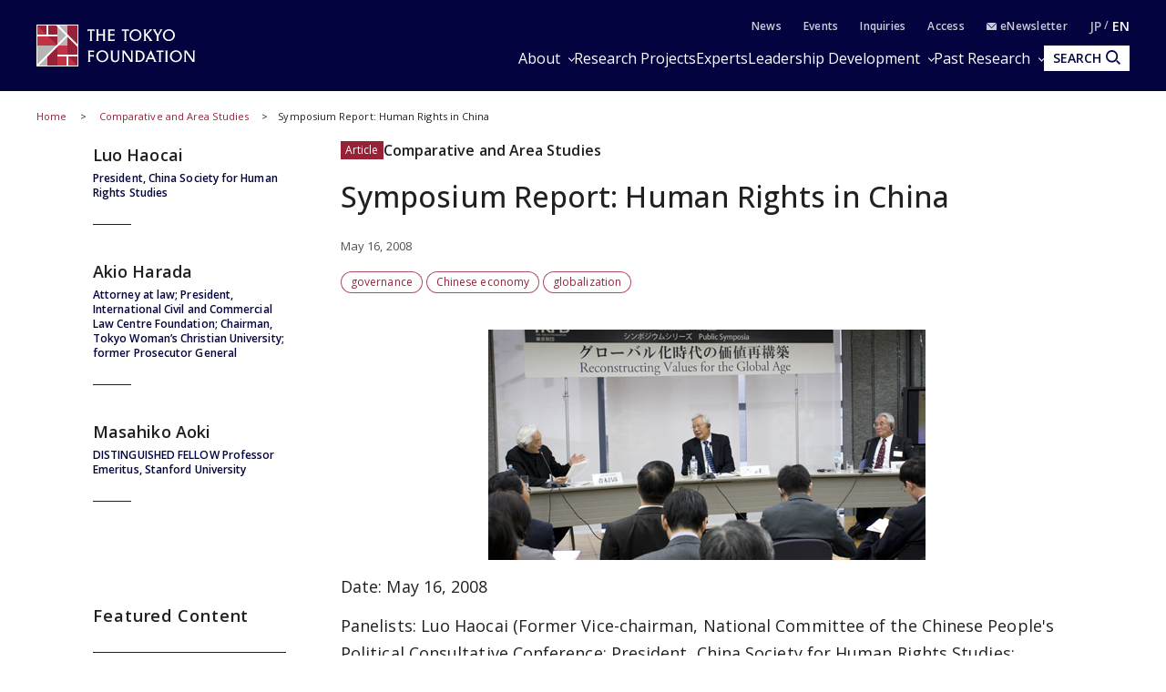

--- FILE ---
content_type: text/html; charset=UTF-8
request_url: https://www.tokyofoundation.org/research/detail.php?id=564
body_size: 17989
content:
<!--  -->
<!DOCTYPE html>
<html lang="en">
<head>

<!-- Google Tag Manager -->
<script>(function(w,d,s,l,i){w[l]=w[l]||[];w[l].push({'gtm.start':
new Date().getTime(),event:'gtm.js'});var f=d.getElementsByTagName(s)[0],
j=d.createElement(s),dl=l!='dataLayer'?'&l='+l:'';j.async=true;j.src=
'https://www.googletagmanager.com/gtm.js?id='+i+dl;f.parentNode.insertBefore(j,f);
})(window,document,'script','dataLayer','GTM-WJB9DVG');</script>
<!-- End Google Tag Manager -->

  <meta charset="UTF-8">
  <meta name="viewport" content="width=device-width,initial-scale=1.0,maximum-scale=1.0">
  <meta name="format-detection" content="telephone=no">
  <meta http-equiv="X-UA-Compatible" content="ie=edge">
  <title>Symposium Report: Human Rights in China | Research | The Tokyo Foundation</title>
  <meta name="description" content="Date:  May 16, 2008Panelists: Luo Haocai (Former Vice-chairman, National Committee of the Chinese Pe... [Theme: Unedited]">
  <meta name="keywords" content="tokyofoundation,think tank">
  <link rel="canonical" href="https://www.tokyofoundation.org/research/detail.php?id=564">
  <meta property="og:title" content="Symposium Report: Human Rights in China | Research | The Tokyo Foundation">
  <meta property="og:type" content="article">
  <meta property="og:url" content="https://www.tokyofoundation.org/research/detail.php?id=564">
  <meta property="og:image" content="https://www.tokyofoundation.org/files/images/RCVGA7-1.jpg">
  <meta property="og:site_name" content="The Tokyo Foundation">
  <meta property="og:description" content="Date:  May 16, 2008Panelists: Luo Haocai (Former Vice-chairman, National Committee of the Chinese Pe... [Theme: Unedited]">
  <meta property="fb:app_id" content="313736375942883">
  <meta name="twitter:site" content="@tokyofoundation">
  <meta name="twitter:creator" content="@tokyofoundation">
  <meta name="twitter:description" content="Date:  May 16, 2008Panelists: Luo Haocai (Former Vice-chairman, National Committee of the Chinese Pe... [Theme: Unedited]">
  <meta name="twitter:image" content="https://www.tokyofoundation.org/files/images/RCVGA7-1.jpg">
  <meta name="twitter:card" content="summary_large_image">
  
    <link rel="alternate" hreflang="en" href="https://www.tokyofoundation.orghttps://www.tokyofoundation.org/research/">
    <link rel="icon" href="/files/favicon.ico" type="image/vnd.microsoft.icon">
  <link rel="shortcut icon" href="/files/favicon.ico" type="image/vnd.microsoft.icon">
  
  <style>@charset "UTF-8";svg{fill:transparent;width:10%}:root{--font-family-serif:"Times New Roman",serif;--color-darkest:#202020;--color-highlight:#fff;--color-primary:#962238;--color-secondary:#03043f;--color-bg-gray:#ebebeb;--color-gray-text:#505050;--color-text:var(--color-darkest);--color-bg:var(--color-highlight);--font-ja-l:"Shuei KakuGo Gin L",dnp-shuei-gothic-gin-std,sans-serif;--font-ja-m:"Shuei KakuGo Gin M",dnp-shuei-gothic-gin-std,sans-serif;--font-ja-b:"Shuei KakuGo Gin B",dnp-shuei-gothic-gin-std,sans-serif}[lang=ja] body{--font-family:var(--font-ja-m);font-weight:500}[lang=en] body{--font-family:"Open Sans",open-sans,sans-serif;font-weight:500}.layout__fill_1-1>section,.layout__main--medium>section,.layout__main--minimum>section,.layout__main--narrow>section,.layout__main>section{position:relative;margin:0 auto}.layout__fill_1-1>section::after,.layout__main--medium>section::after,.layout__main--minimum>section::after,.layout__main--narrow>section::after,.layout__main>section::after{content:"";display:block;position:absolute;top:0;left:calc(-1 * (var(--vw) - 100%)/ 2);width:var(--vw);height:100%;background-color:var(--color-bg);z-index:-1}*,:after,:before{margin:0;padding:0;list-style:none;background-repeat:no-repeat;box-sizing:inherit;vertical-align:inherit;font-family:inherit;letter-spacing:inherit;font-size:inherit;font-weight:inherit;line-height:inherit;color:inherit;font-kerning:inherit;outline:0}html{background-color:var(--color-highlight);scroll-behavior:smooth;font-kerning:normal;-webkit-text-size-adjust:100%;vertical-align:baseline;box-sizing:border-box;-webkit-font-smoothing:antialiased;-moz-osx-font-smoothing:grayscale}[id],a[name]{scroll-margin-top:60px}@media (min-width:600px){[id],a[name]{scroll-margin-top:80px}}@media (min-width:1025px){[id],a[name]{scroll-margin-top:110px}}body{color:var(--color-text);font-family:var(--font-family);font-weight:400;font-style:normal;line-height:1.93;letter-spacing:.005em;font-size:15px}[lang=en] body{font-weight:300}@media (min-width:600px){body{font-size:16px;line-height:2.31}[lang=en] body{line-height:2.19}}picture{display:block;overflow:hidden}.layout__main,.layout__main--medium,.layout__main--minimum,.layout__main--narrow{overflow-wrap:break-word;word-wrap:break-word;word-break:break-word;box-sizing:content-box;max-width:1200px;margin:auto;padding:0 20px}.layout__main--medium{max-width:1076px}.layout__main--narrow{max-width:964px}.layout__main--minimum{max-width:750px}@media (min-width:1025px){.layout__fill_1-1{display:flex;padding:0 20px}.layout__fill_1-1>section{width:50%}.layout__fill_1-1>section::after{width:calc(var(--vw)/ 2)}.layout__fill_1-1>section:first-child{padding-right:40px}.layout__fill_1-1>section:first-child::after{left:calc(-1 * ((var(--vw)/ 2) - 100%))}.layout__fill_1-1>section:last-child{padding-left:40px}.layout__fill_1-1>section:last-child::after{left:0}.layout__fill_1-1 .top-section-publications__slider{margin-left:0;margin-right:0}.layout__fill_1-1 .top-section-publications__slider .swiper{width:160px}}@media (min-width:1025px) and (max-width:1200px){.layout__fill_1-1 .top-section-publications__slider{margin-left:-40px;margin-right:-40px}}@media (min-width:1025px){.layout__fill_1-1--content{display:flex;flex-direction:column;justify-content:space-between}}.layout__article{display:flex;margin-bottom:40px}@media (min-width:600px){.layout__article{margin-bottom:60px}}.layout__article--contents{flex:1;gap:40px 60px;grid-template-columns:212px 1fr;grid-template-rows:auto auto 1fr}@media (min-width:600px){.layout__article--contents{display:grid;gap:20px}}@media (min-width:1025px){.layout__article--contents{gap:40px 60px}}.layout__article--content1{order:1;grid-row:1;grid-column:1/span 2;margin-bottom:40px}@media (min-width:600px){.layout__article--content1{margin-bottom:0}.experts-detail .layout__article--content1{margin-bottom:25px}}.no-image .layout__article--content1{grid-column:2}.layout__article--content2{order:3;grid-row:2;grid-column:2;margin:40px 0}@media (min-width:600px){.layout__article--content2{margin:0}}.layout__article--content3{order:2;grid-row:2/span 2;grid-column:1;margin:40px 0 20px}@media (min-width:600px){.layout__article--content3{margin:0}}.no-image .layout__article--content3{grid-row:1/span 4}.layout__article--content4{order:4;grid-row:3;grid-column:2}.layout__about{margin-top:35px}@media (min-width:600px){.layout__about{margin-top:40px;display:grid;grid-template-columns:180px 1fr;grid-template-rows:repeat(2,auto-fit);gap:0 20px}}@media (min-width:1025px){.layout__about{grid-template-columns:230px 1fr;gap:0 80px}}.layout__about--main{overflow-wrap:break-word;word-wrap:break-word;word-break:break-word;margin-bottom:35px}@media (min-width:600px){.layout__about--main{grid-row:1;grid-column:2;margin-bottom:60px}}@media (min-width:600px){.layout__about--bottom{grid-row:2;grid-column:1/span 2}}@media (min-width:600px){.layout__about--side{grid-row:1;grid-column:1;margin-bottom:60px}}.global-header-large,.global-header-small{--color-text:var(--color-highlight);transition:transform .4s;transform:translateY(0)}.header-hidden .global-header-large,.header-hidden .global-header-small{transform:translateY(-101%)}.global-header-small{display:flex;justify-content:space-between;align-items:center;padding:0 20px;background-color:var(--color-secondary);color:var(--color-text);width:100%;height:50px;position:sticky;top:0;z-index:2}@media (min-width:600px){.global-header-small{height:70px}}@media (min-width:1025px){.global-header-small{display:none}}.global-header-small__menu{cursor:pointer;display:block;width:30px;height:20px;position:relative}.global-header-small__menu span{display:block;height:1px;width:100%;background-color:var(--color-text);position:absolute;left:0}.global-header-small__menu span:nth-child(1){top:0}.menu-open .global-header-small__menu span:nth-child(1){top:50%;transform:rotate(45deg)}.global-header-small__menu span:nth-child(2){top:50%}.menu-open .global-header-small__menu span:nth-child(2){transform:rotateY(90deg)}.global-header-small__menu span:nth-child(3){bottom:0}.menu-open .global-header-small__menu span:nth-child(3){bottom:50%;transform:rotate(-45deg)}.global-header-small__logo{width:150px;margin:auto}@media (min-width:600px){.global-header-small__logo{width:260px}}.global-header-small__logo img{width:100%}.global-header-small__search{cursor:pointer;display:flex;flex-direction:column;justify-content:space-between;align-items:center;width:36px;height:33px;line-height:1}.sp-search-open .global-header-small__search{position:relative}.sp-search-open .global-header-small__search::after,.sp-search-open .global-header-small__search::before{content:"";display:block;height:1px;width:30px;background-color:var(--color-text);position:absolute;top:0;left:0;right:0;bottom:0;margin:auto}.sp-search-open .global-header-small__search::before{transform:rotate(45deg)}.sp-search-open .global-header-small__search::after{transform:rotate(-45deg)}.global-header-small__search--icon{display:block;text-align:center}.global-header-small__search--icon svg{width:53%;height:auto;fill:var(--color-text)}.sp-search-open .global-header-small__search--icon{display:none}.global-header-small__search--text{display:block;font-size:10px;line-height:1;transform:scale(.8);font-weight:600}[lang=ja] .global-header-small__search--text{font-family:var(--font-ja-b)}.sp-search-open .global-header-small__search--text{display:none}.global-header-small__searcharea{position:fixed;top:0;left:0;z-index:1;width:var(--vw);height:100%;padding-top:50px;pointer-events:none;display:flex;flex-direction:column}@media (min-width:600px){.global-header-small__searcharea{padding-top:70px}}@media (min-width:1025px){.global-header-small__searcharea{display:none}}.sp-search-open .global-header-small__searcharea{pointer-events:auto}.global-header-small__searcharea--content{padding:10px 20px 20px;background-color:var(--color-secondary);display:flex;justify-content:space-between;gap:10px;transition:transform .4s;transform:translateY(-200%)}.sp-search-open .global-header-small__searcharea--content{transform:translateY(0)}.global-header-small__searcharea--content .freeword-search{display:flex;border:none;width:calc(100% - 73px - 10px)}.global-header-small__searcharea--content .freeword-search--input{width:calc(100% - 37px)}.global-header-small__searcharea--content .freeword-search--button{width:37px;height:37px}.global-header-small__searcharea--button{display:block;height:37px;width:73px;line-height:37px;font-size:10px;font-weight:600;text-align:center;padding:0 10px;background-color:var(--color-highlight);color:var(--color-secondary)}[lang=ja] .global-header-small__searcharea--button{font-family:var(--font-ja-b)}[lang=en] .global-header-small__searcharea--button{line-height:1.2;display:flex;align-items:center;justify-content:center}.global-header-large{display:flex;justify-content:space-between;align-items:center;padding:0 20px;background-color:var(--color-secondary);color:var(--color-text);width:100%;height:100px;position:sticky;top:0;z-index:2}@media (max-width:1024px){.global-header-large{display:none}}.global-header-large__wrapper{width:100%;height:100%;max-width:1200px;margin:auto;display:flex;justify-content:space-between;align-items:center}.global-header-large__logo{width:268px}.global-header-large__menu{flex:1;line-height:1}.global-header-large__sublist{display:flex;justify-content:flex-end;align-items:center;margin-bottom:14px;font-size:12px;font-weight:600;letter-spacing:.1em}[lang=ja] .global-header-large__sublist{font-family:var(--font-ja-b)}[lang=en] .global-header-large__sublist{letter-spacing:.02em}.global-header-large__sublist--item{margin-left:2em}.global-header-large__sublist--link{opacity:.8}.global-header-large__sublist--link:hover{text-decoration:underline;text-decoration-thickness:1px}.global-header-large__sublist i{display:inline-block;width:1em}.global-header-large__sublist i svg{width:11px;fill:var(--color-text)}.global-header-large__lang{display:flex;justify-content:flex-end;align-items:center}.global-header-large__lang--item{text-align:center}.global-header-large__lang--item+.global-header-large__lang--item{margin-left:.25em}.global-header-large__lang--item+.global-header-large__lang--item::before{content:"/";position:relative;top:-2px;margin-right:.25em;opacity:.7}.global-header-large__lang--link{opacity:.7;font-size:14px;font-weight:600}[lang=ja] .global-header-large__lang--link{font-family:var(--font-ja-b)}[lang=ja] .global-header-large__lang--link.ja{opacity:1;pointer-events:none}[lang=en] .global-header-large__lang--link.en{opacity:1;pointer-events:none}.global-header-large__lang--link:hover{text-decoration:underline;text-decoration-thickness:1px}.global-header-large__mainlist{display:flex;justify-content:flex-end;align-items:center;letter-spacing:.075em;gap:0 1em;font-size:14px}[lang=en] .global-header-large__mainlist{letter-spacing:0}@media (min-width:1140px){.global-header-large__mainlist{gap:0 1.5em;font-size:16px}}@media (min-width:1220px){.global-header-large__mainlist{gap:0 2.25em}[lang=en] .global-header-large__mainlist{gap:0 2em}}.global-header-large__mainlist--item{white-space:nowrap;flex:0;position:relative}.global-header-large__mainlist--link:hover{text-decoration:underline;text-decoration-thickness:1px}.global-header-large__mainlist--link[href^="#mega"]{position:relative;padding-right:15px}.global-header-large__mainlist--link[href^="#mega"]::after{content:"";display:block;width:5px;height:5px;border-right:1px solid var(--color-text);border-bottom:1px solid var(--color-text);position:absolute;top:50%;right:0;transform:translateY(-50%) rotate(45deg)}.megamenu-open[data-megamenu='#mega-menu1'] .global-header-large__mainlist--link[href="#mega-menu1"],.megamenu-open[data-megamenu='#mega-menu2'] .global-header-large__mainlist--link[href="#mega-menu2"],.megamenu-open[data-megamenu='#mega-menu3'] .global-header-large__mainlist--link[href="#mega-menu3"]{opacity:.8}.megamenu-open[data-megamenu='#mega-menu1'] .global-header-large__mainlist--link[href="#mega-menu1"]::after,.megamenu-open[data-megamenu='#mega-menu2'] .global-header-large__mainlist--link[href="#mega-menu2"]::after,.megamenu-open[data-megamenu='#mega-menu3'] .global-header-large__mainlist--link[href="#mega-menu3"]::after{transform:translateY(-40%) rotate(-135deg)}.global-header-large__search{transition:width .4s;position:absolute;top:0;right:0;width:0;height:100%;background-color:var(--color-secondary);overflow:hidden;display:flex;justify-content:space-between;gap:10px;z-index:1}.search .global-header-large__search{width:65vw}@media (min-width:1140px){.search .global-header-large__search{width:70vw}}@media (min-width:1220px){.search .global-header-large__search{width:880px}}.global-header-large__search .freeword-search{flex:1;border:none}.global-header-large__search .freeword-search--button{width:28px;height:28px}.global-header-large__search--advanced{display:flex;background-color:var(--color-highlight);color:var(--color-secondary);font-size:12px;font-weight:600;line-height:1;padding:0 15px;align-items:center;justify-content:center}[lang=ja] .global-header-large__search--advanced{font-family:var(--font-ja-b)}.global-header-large__search--advanced:hover{opacity:.9}.global-header-large__search--close{cursor:pointer;width:28px;height:28px;outline:0;border:none;appearance:none;box-sizing:border-box;margin:0;padding:0;background-color:var(--color-secondary);position:relative}.global-header-large__search--close::after,.global-header-large__search--close::before{content:"";display:block;height:1px;width:30px;background-color:var(--color-highlight);position:absolute;top:0;left:0;right:0;bottom:0;margin:auto}.global-header-large__search--close::before{transform:rotate(45deg)}.global-header-large__search--close::after{transform:rotate(-45deg)}.global-header-large__search--button{position:relative;z-index:0;margin-left:1em;color:var(--color-secondary);font-size:14px;cursor:pointer;border:none;border-radius:0;outline:0;appearance:none;box-sizing:border-box;display:flex;align-items:center;height:28px;background:var(--color-text);font-weight:700;padding:0 10px}[lang=en] .global-header-large__search--button{margin-left:0}[lang=ja] .global-header-large__search--button{font-family:var(--font-ja-b)}.global-header-large__search--button i{margin-left:5px}.global-header-large__search--button svg{fill:var(--color-secondary);width:16px}.global-navigation{display:none;transform:translateX(-101%)}.global-megamenu{display:none;transform:translateY(-100px)}.global-breadcrumb{display:block;line-height:1.4;padding:0 20px;margin:15px 0;font-size:10px}@media (min-width:600px){.global-breadcrumb{margin:20px 0;font-size:11px}}.global-breadcrumb__list{width:100%;max-width:1200px;margin:auto}.global-breadcrumb__list--item{display:inline;position:relative}.global-breadcrumb__list--item+.global-breadcrumb__list--item::before{content:"　>　"}.global-breadcrumb__list--link{color:var(--color-primary)}.global-breadcrumb__list--link:hover{text-decoration:underline;text-decoration-thickness:1px}.thumbnail{position:absolute;width:100%;height:100%;z-index:-1;overflow:hidden}.thumbnail__img{position:absolute;width:100%;height:100%;object-fit:cover;transition:transform 1s}.top-headline__1st .thumbnail::before,.top-headline__2nd .thumbnail::before{content:"";display:block;position:absolute;top:0;left:0;width:100%;height:100%;background:linear-gradient(0deg,rgba(0,0,0,.5) 0,transparent 75%,transparent 100%);z-index:1}.thumbnail.movie::after{content:"";display:block;width:0;height:0;border-style:solid;border-width:7.25px 0 7.25px 12.5px;border-color:transparent transparent transparent #fff;position:absolute;top:0;left:0;right:0;bottom:0;margin:auto;filter:drop-shadow(0 0 5px rgba(0, 0, 0, .5))}@media (min-width:600px){.thumbnail.movie::after{border-width:14.5px 0 14.5px 25px}}.entry{container:inline-size/entry-wrapper;position:relative;page-break-inside:avoid;break-inside:avoid;display:flex;flex-direction:row-reverse;justify-content:space-between;align-items:flex-start;z-index:0;border-top:1px solid var(--color-text);padding:20px 0}@container entry-wrapper size(max-width:220px){.entry{padding:10px 0}}.entry:last-child{padding-bottom:0}.top-headline__1st .entry{padding:0;border-top:none;flex-direction:column;color:var(--color-highlight);width:100%;aspect-ratio:16/9}.top-headline__2nd .entry{padding:0;border-top:none;flex-direction:column;width:calc(50% - 4px)}@media (min-width:600px){.top-headline__2nd .entry{width:calc(50% - 2px);aspect-ratio:16/9;color:var(--color-highlight)}}@media (min-width:1025px){.top-headline__2nd .entry{width:100%;height:calc(50% - 2px)}}.entry__permalink{display:block;width:100%;height:100%;position:absolute;top:0;left:0;z-index:1;overflow:hidden;text-indent:-9999px}.entry__permalink:hover~.entry__thumbnail .thumbnail__img{transform:scale(1.05)}.entry__permalink:hover~.entry__text .entry__text--title{text-decoration:underline;text-decoration-thickness:1px}.entry__thumbnail{width:100%;max-width:100px;aspect-ratio:16/9;position:relative;margin-left:1em;line-height:1;color:var(--color-highlight)}@media (min-width:600px){.entry__thumbnail{margin-left:2em}}@container entry-wrapper size(min-width:460px){.entry__thumbnail{max-width:190px}}.top-headline__1st .entry__thumbnail{max-width:none;position:absolute;top:0;left:0;width:100%;height:100%;margin-left:0}.top-headline__2nd .entry__thumbnail{max-width:none;width:100%;margin-left:0}@media (min-width:600px){.top-headline__2nd .entry__thumbnail{position:absolute;top:0;left:0;height:100%}}.entry__thumbnail--ribbon{max-width:90%;position:absolute;top:0;left:0;background-color:var(--color-primary);font-size:10px}@media (min-width:1025px){.entry__thumbnail--ribbon{font-size:12px}}.top-headline__1st .entry__thumbnail--ribbon,.top-headline__2nd .entry__thumbnail--ribbon{font-size:12px}@media (min-width:1025px){.top-headline__1st .entry__thumbnail--ribbon,.top-headline__2nd .entry__thumbnail--ribbon{font-size:15px}}.entry__thumbnail--ribbon--link{max-width:100%;display:block;padding:4px 5px;text-overflow:ellipsis;white-space:nowrap;overflow:hidden}.entry__thumbnail--caption{position:absolute;bottom:0;right:0;padding:5px;display:none;font-size:10px;font-weight:400}[lang=ja] .entry__thumbnail--caption{font-family:var(--font-ja-l)}.top-headline__1st .entry__thumbnail--caption{display:block}@media (min-width:600px){.top-headline__2nd .entry__thumbnail--caption{display:block}}.entry__text{flex:1;line-height:1.5}.top-headline__1st .entry__text{display:flex;flex-direction:column;justify-content:flex-end;padding:0 10px 10px}.top-headline__1st .entry__text.no-caption{padding:0 10px 5px}@media (min-width:600px){.top-headline__1st .entry__text.no-caption{padding:0 10px 10px}}.top-headline__2nd .entry__text{margin-top:10px}@media (min-width:600px){.top-headline__2nd .entry__text{margin-top:0;display:flex;flex-direction:column;justify-content:flex-end;padding:0 10px 18px}.top-headline__2nd .entry__text.no-caption{padding:0 10px 10px}}.entry__text--title{display:-webkit-box;-webkit-line-clamp:3;-webkit-box-orient:vertical;overflow:hidden;font-size:13px;line-height:1.5;font-weight:500}[lang=ja] .entry__text--title{font-family:var(--font-ja-l)}.top-headline__1st .entry__text--title{font-size:17px}.top-headline__2nd .entry__text--title{font-size:14px}@media (min-width:1025px){.entry__text--title{font-size:16px}.top-headline__1st .entry__text--title{font-size:26px}.top-headline__2nd .entry__text--title,.top-headline__3rd .entry__text--title,.top-headline__4th .entry__text--title{font-size:18px}}@container entry-wrapper size(max-width:220px){.entry__text--title{font-size:14px}}.search__list .entry__text--title{font-size:13px}@media (min-width:600px){.search__list .entry__text--title{font-size:18px}}.entry__text--flex{display:flex;margin-top:.5em;font-size:10px}@media (min-width:600px){.entry__text--flex{font-size:12px}}@container entry-wrapper size(max-width:220px){.entry__text--flex{display:block;font-size:10px}}.entry__text--date{color:var(--color-gray-text);padding-right:1em;font-weight:400}[lang=ja] .entry__text--date{font-family:var(--font-ja-l)}@container entry-wrapper size(max-width:220px){.entry__text--date{display:block;margin-bottom:4px}}.entry__text--author{flex:1;color:var(--color-primary);display:inline-flex;flex-wrap:wrap;justify-content:flex-start;align-items:flex-start;font-weight:400}[lang=ja] .entry__text--author{font-family:var(--font-ja-l)}.top-headline__1st .entry__text--author{color:var(--color-highlight)}@media (min-width:600px){.top-headline__2nd .entry__text--author{color:var(--color-highlight)}}.entry__text--author--item::after{content:" ,";margin-right:.5em}.entry__text--author--item:last-child::after{content:""}.entry__text--author--link{position:relative}.entry__text--tags,.research-detail_title__tags{color:var(--color-primary);font-size:10px;margin-top:.5em;display:flex;flex-wrap:wrap;justify-content:flex-start;align-items:flex-start}@media (min-width:600px){.entry__text--tags,.research-detail_title__tags{font-size:12px}}.top-headline .entry__text--tags,.top-headline .research-detail_title__tags{display:none}.entry__text--tags--item,.research-detail_title__tags--item{margin-top:4px;margin-right:4px}.entry__text--tags--link,.research-detail_title__tags--link{position:relative;z-index:2;display:block;line-height:1;background-color:var(--color-highlight);border:1px solid rgba(150,34,56,.8);border-radius:30px;padding:4px 7px}@media (min-width:600px){.entry__text--tags--link,.research-detail_title__tags--link{padding:5px 10px}}.entry__text--tags--link:hover,.research-detail_title__tags--link:hover{background-color:#fafafa}.section-title{text-align:center;font-family:var(--font-family-serif);font-size:25px;letter-spacing:.05em;line-height:1.2}@media (min-width:1025px){.section-title{font-size:34px}}.section-title.light{color:var(--color-highlight)}.section-title__sub{font-weight:400;font-size:12px;text-align:center;line-height:1.2;margin-top:.75em}[lang=ja] .section-title__sub{font-family:var(--font-ja-l)}@media (min-width:1025px){.section-title__sub{font-size:16px}}.section-title__sub.light{color:var(--color-highlight)}.section-title__2nd{font-size:16px;font-weight:600;border-bottom:1px solid var(--color-secondary);margin:1.25em 0 1em}@media (min-width:600px){.section-title__2nd{font-size:20px}}[lang=ja] .section-title__2nd{font-family:var(--font-ja-b)}.section-title__2nd:first-child{margin-top:0}[lang=en] .article .entry-expert__other--contents,[lang=en] .article .entry-expert__other--title,[lang=en] .csr,[lang=en] .experts-detail_profile__text,[lang=en] .layout__about--main,[lang=en] .leadership,[lang=en] .ml__main,[lang=en] .privacy,[lang=en] .sitemap,[lang=en] .terms{font-size:15px;line-height:1.8}@media (min-width:600px){[lang=en] .article .entry-expert__other--contents,[lang=en] .article .entry-expert__other--title,[lang=en] .csr,[lang=en] .experts-detail_profile__text,[lang=en] .layout__about--main,[lang=en] .leadership,[lang=en] .ml__main,[lang=en] .privacy,[lang=en] .sitemap,[lang=en] .terms{font-size:18px;line-height:1.72}}.article{display:block;overflow:hidden;overflow-wrap:break-word;word-wrap:break-word;word-break:break-word;font-size:15px}[lang=ja] .article *{box-sizing:inherit}@media (max-width:599px){.article{width:calc(100vw - 40px)}}@media (min-width:600px){.article{font-size:16px}}[lang=en] .article{font-size:15px;line-height:1.8}@media (min-width:600px){[lang=en] .article{font-size:18px;line-height:1.72}}.article .fill-button{display:block;background-color:var(--color-secondary);color:var(--color-highlight);font-weight:600;line-height:1;text-align:center;padding:15px;width:70%;max-width:375px;margin:auto}[lang=ja] .article .fill-button{font-family:var(--font-ja-b)}@media (min-width:1025px){.article .fill-button{margin-left:0}}.article .fill-button:hover{opacity:.9}.article__id{font-size:13px;text-align:right;color:var(--color-gray-text)}.article__id+h2,.article__id+h3,.article__id+h4,.article__id+h5,.article__id+h6{margin-top:0}.article .reset-text{font-size:1rem}.article figure{display:block;max-width:100%}.article figure img{display:block}.article figure figcaption{margin-top:1em;color:grey;line-height:1.27;font-size:11px}@media (min-width:600px){.article figure figcaption{font-size:10px;line-height:1.7}}@media (min-width:600px){.article figure.left,.article figure.right{width:41.5%;margin-top:.5em;margin-bottom:.25em}.article figure.left{float:left;margin-right:1em}.article figure.right{float:right;margin-left:1em}}.indent,blockquote{padding-left:2em;padding-right:2em}@media (max-width:599px){br.pc{display:none}}@media (min-width:600px){br.sp{display:none}}.headLine2,h2:not([class]),h2[class=" typesquare_option"]{font-weight:500;letter-spacing:.1em;display:block;font-size:19px;margin-top:2em;margin-bottom:-.5rem;padding:.25em 0 0;color:var(--color-secondary);border-top:1px solid var(--color-secondary);line-height:1.6;font-feature-settings:"palt"}[lang=ja] .headLine2,[lang=ja] h2:not([class]),[lang=ja] h2[class=" typesquare_option"]{font-family:var(--font-ja-l)}@media (min-width:600px){.headLine2,h2:not([class]),h2[class=" typesquare_option"]{font-size:28px}}[lang=en] .headLine2,[lang=en] h2:not([class]),[lang=en] h2[class=" typesquare_option"]{padding-top:.75em;padding-bottom:.5em;letter-spacing:0;line-height:1.42}.headLine2 strong,h2:not([class]) strong,h2[class=" typesquare_option"] strong{font-weight:500}[lang=ja] .headLine2 strong,[lang=ja] h2:not([class]) strong,[lang=ja] h2[class=" typesquare_option"] strong{font-family:var(--font-ja-l)}.headLine2:first-child,h2:not([class]):first-child,h2[class=" typesquare_option"]:first-child{margin-top:auto}.headLine2:last-child,h2:not([class]):last-child,h2[class=" typesquare_option"]:last-child{margin-bottom:auto}.about .headLine2,.about h2:not([class]),.about h2[class=" typesquare_option"]{margin-bottom:-.5rem}.headLine3,h3:not([class]),h3[class=" typesquare_option"]{font-weight:500;letter-spacing:.1em;margin:1.5em 0 1em;font-size:18px;color:var(--color-secondary);line-height:1.6;font-feature-settings:"palt"}[lang=ja] .headLine3,[lang=ja] h3:not([class]),[lang=ja] h3[class=" typesquare_option"]{font-family:var(--font-ja-b)}@media (min-width:600px){.headLine3,h3:not([class]),h3[class=" typesquare_option"]{font-size:24px}}[lang=en] .headLine3,[lang=en] h3:not([class]),[lang=en] h3[class=" typesquare_option"]{letter-spacing:0}.headLine3:first-child,h3:not([class]):first-child,h3[class=" typesquare_option"]:first-child{margin-top:auto}.headLine3:last-child,h3:not([class]):last-child,h3[class=" typesquare_option"]:last-child{margin-bottom:auto}.headLine3 strong,h3:not([class]) strong,h3[class=" typesquare_option"] strong{font-weight:400}[lang=ja] .headLine3 strong,[lang=ja] h3:not([class]) strong,[lang=ja] h3[class=" typesquare_option"] strong{font-family:var(--font-ja-l)}.headLine4,h4:not([class]),h4[class=" typesquare_option"]{font-weight:600;margin:1.5em 0 1em;font-size:16px;color:var(--color-secondary);line-height:1.6;font-feature-settings:"palt"}[lang=ja] .headLine4,[lang=ja] h4:not([class]),[lang=ja] h4[class=" typesquare_option"]{font-family:var(--font-ja-b)}@media (min-width:600px){.headLine4,h4:not([class]),h4[class=" typesquare_option"]{font-size:20px}}.headLine4:first-child,h4:not([class]):first-child,h4[class=" typesquare_option"]:first-child{margin-top:auto}.headLine4:last-child,h4:not([class]):last-child,h4[class=" typesquare_option"]:last-child{margin-bottom:auto}.headLine5,h5:not([class]),h5[class=" typesquare_option"]{font-weight:600;margin:1.5em 0 1em;font-size:16px;line-height:1.6;font-feature-settings:"palt"}[lang=ja] .headLine5,[lang=ja] h5:not([class]),[lang=ja] h5[class=" typesquare_option"]{font-family:var(--font-ja-b)}@media (min-width:600px){.headLine5,h5:not([class]),h5[class=" typesquare_option"]{font-size:20px}}.headLine5:first-child,h5:not([class]):first-child,h5[class=" typesquare_option"]:first-child{margin-top:auto}.headLine5:last-child,h5:not([class]):last-child,h5[class=" typesquare_option"]:last-child{margin-bottom:auto}.headLine6,h6:not([class]),h6[class=" typesquare_option"]{font-weight:400;margin:1.5em 0 1em;font-size:16px;line-height:1.6;font-feature-settings:"palt"}[lang=ja] .headLine6,[lang=ja] h6:not([class]),[lang=ja] h6[class=" typesquare_option"]{font-family:var(--font-ja-l)}@media (min-width:600px){.headLine6,h6:not([class]),h6[class=" typesquare_option"]{font-size:20px}}.headLine6:first-child,h6:not([class]):first-child,h6[class=" typesquare_option"]:first-child{margin-top:auto}.headLine6:last-child,h6:not([class]):last-child,h6[class=" typesquare_option"]:last-child{margin-bottom:auto}.strong,strong:not([class]),strong[class=" typesquare_option"]{font-weight:600}[lang=ja] .strong,[lang=ja] strong:not([class]),[lang=ja] strong[class=" typesquare_option"]{font-family:var(--font-ja-b)}em:not([class]),em[class=" typesquare_option"]{font-style:italic}ul:not([class]),ul[class=" typesquare_option"]{padding-left:1.5em}ul:not([class]) li:not([class]),ul[class=" typesquare_option"] li:not([class]){list-style:disc}ol:not([class]),ol[class=" typesquare_option"]{padding-left:1.5em}ol:not([class]) li:not([class]),ol[class=" typesquare_option"] li:not([class]){list-style:decimal}li:not([class]),li[class=" typesquare_option"]{line-height:1.6;margin:.5em 0}img{vertical-align:bottom;max-width:100%;height:auto}img[style*="float: left;"],img[style*="float: right;"]{max-width:60%}img[style*="float: left;"]{margin-right:1em}img[style*="float: right;"]{margin-left:1em}figure:not([class]),figure[class=" typesquare_option"],ol:not([class]),ol[class=" typesquare_option"],p:not([class]),p[class=" typesquare_option"],table:not([class]),table[class=" typesquare_option"],ul:not([class]),ul[class=" typesquare_option"]{margin:1.25em 0}[lang=en] figure:not([class]),[lang=en] figure[class=" typesquare_option"],[lang=en] ol:not([class]),[lang=en] ol[class=" typesquare_option"],[lang=en] p:not([class]),[lang=en] p[class=" typesquare_option"],[lang=en] table:not([class]),[lang=en] table[class=" typesquare_option"],[lang=en] ul:not([class]),[lang=en] ul[class=" typesquare_option"]{margin:.75em 0}figure:not([class]):first-child,figure[class=" typesquare_option"]:first-child,ol:not([class]):first-child,ol[class=" typesquare_option"]:first-child,p:not([class]):first-child,p[class=" typesquare_option"]:first-child,table:not([class]):first-child,table[class=" typesquare_option"]:first-child,ul:not([class]):first-child,ul[class=" typesquare_option"]:first-child{margin-top:auto}figure:not([class]):last-child,figure[class=" typesquare_option"]:last-child,ol:not([class]):last-child,ol[class=" typesquare_option"]:last-child,p:not([class]):last-child,p[class=" typesquare_option"]:last-child,table:not([class]):last-child,table[class=" typesquare_option"]:last-child,ul:not([class]):last-child,ul[class=" typesquare_option"]:last-child{margin-bottom:auto}a[class]{text-decoration:none}a:not([class]),a[class=" typesquare_option"]{color:var(--color-primary);text-decoration:underline}hr:not([class]),hr[class=" typesquare_option"]{border:none;display:block;height:1px;background-color:#d5d5d5;margin:2.5em auto}table{border-collapse:collapse;margin:1.25em 0;box-sizing:border-box}[lang=en] table{margin:.75em 0}table td,table th{padding:.5em;border:1px solid #ccc}table:not([class]),table[class=" typesquare_option"]{box-sizing:border-box;width:100%;max-width:100%;font-size:.8em;line-height:1.4}@media (min-width:600px){table:not([class]),table[class=" typesquare_option"]{font-size:.9em}}table:not([class]) td:not([class]),table:not([class]) td[class=" typesquare_option"],table:not([class]) th:not([class]),table:not([class]) th[class=" typesquare_option"],table[class=" typesquare_option"] td:not([class]),table[class=" typesquare_option"] td[class=" typesquare_option"],table[class=" typesquare_option"] th:not([class]),table[class=" typesquare_option"] th[class=" typesquare_option"]{width:auto;max-width:100%}table:not([class]) th:not([class]),table:not([class]) th[class=" typesquare_option"],table[class=" typesquare_option"] th:not([class]),table[class=" typesquare_option"] th[class=" typesquare_option"]{font-weight:600;background-color:var(--color-bg-gray)}[lang=ja] table:not([class]) th:not([class]),[lang=ja] table:not([class]) th[class=" typesquare_option"],[lang=ja] table[class=" typesquare_option"] th:not([class]),[lang=ja] table[class=" typesquare_option"] th[class=" typesquare_option"]{font-family:var(--font-ja-b)}.top-headline{width:100%;padding-bottom:35px;padding-top:20px}@media (min-width:1025px){.top-headline{padding-top:30px;padding-bottom:50px}}.top-headline__wrap{display:flex;width:100%;margin-bottom:20px;flex-direction:column}@media (min-width:1025px){.top-headline__wrap{flex-direction:row}}.top-headline__1st{flex:1;width:100%}@media (min-width:1025px){.top-headline__1st{width:auto}}.top-headline__1st .entry__text--date{color:var(--color-highlight)}.top-headline__2nd{display:flex;justify-content:space-between;align-items:stretch;margin-top:8px;width:100%}@media (min-width:600px){.top-headline__2nd{margin-top:4px}.top-headline__2nd .entry__text--date{color:var(--color-highlight)}}@media (min-width:1025px){.top-headline__2nd{gap:10px;width:32.5%;margin-top:0;margin-left:10px;flex-direction:column}}.top-headline__3rd{margin-top:25px;margin-bottom:30px}@media (min-width:1025px){.top-headline__3rd{display:flex;flex-wrap:wrap;gap:0 30px}.top-headline__3rd .entry{width:calc(100% / 2 - 15px)}}.top-headline__4th{display:none}@media (min-width:600px){.top-headline__4th{margin-top:0;margin-bottom:20px;display:flex;flex-wrap:wrap;gap:0 30px}.top-headline__4th .entry{width:calc(100% / 2 - 15px)}}@media (min-width:1025px){.top-headline__4th{display:flex;flex-wrap:wrap;gap:0 36px}.top-headline__4th .entry{width:calc(100% / 3 - 24px)}}.top-headline__4th .entry:nth-child(8){display:none}@media (min-width:1025px){.top-headline__4th .entry:nth-child(8){display:block}}.research-detail_title{position:relative;z-index:0}@media (min-width:600px){.research-detail_title{display:flex;justify-content:space-between}}.research-detail_title__thumbnail{margin-bottom:40px;line-height:1}@media (min-width:600px){.research-detail_title__thumbnail{margin-bottom:0;width:35%}}@media (min-width:1025px){.research-detail_title__thumbnail{width:45%}}.research-detail_title__thumbnail--image{position:relative;z-index:0;width:100%;aspect-ratio:16/9}.research-detail_title__thumbnail--caption{display:block;font-size:10px;margin-top:10px}@media (min-width:600px){.research-detail_title__info{width:62%}}@media (min-width:1025px){.research-detail_title__info{width:52%}}.no-image .research-detail_title__info{width:100%}.research-detail_title__connection{display:flex;align-items:center;line-height:1;gap:10px}.research-detail_title__connection--ribbon{background-color:var(--color-primary);font-size:10px}@media (min-width:600px){.research-detail_title__connection--ribbon{font-size:12px}}.research-detail_title__connection--ribbon--link{display:inline-block;padding:4px 5px;color:var(--color-highlight)}.research-detail_title__connection--program{font-size:12px;font-weight:600}@media (min-width:1025px){.research-detail_title__connection--program{font-size:16px}}[lang=ja] .research-detail_title__connection--program{font-family:var(--font-ja-b)}.research-detail_title__title{font-weight:400;margin:20px 0;font-size:19px;line-height:1.6}[lang=ja] .research-detail_title__title{font-family:var(--font-ja-l)}@media (min-width:600px){.research-detail_title__title{font-size:30px}}[lang=en] .research-detail_title__title{font-weight:500;line-height:1.38;font-size:21px}@media (min-width:600px){[lang=en] .research-detail_title__title{font-size:32px;line-height:1.31}}.research-detail_title__date{font-weight:400;color:var(--color-gray-text);font-size:10px}[lang=ja] .research-detail_title__date{font-family:var(--font-ja-l)}@media (min-width:1025px){.research-detail_title__date{font-size:13px}}.research-detail_title__tags{margin-top:10px}.research-detail_author__expert .entry-expert+.entry-expert{margin-top:30px}@media (min-width:600px){.research-detail_author__expert .entry-expert+.entry-expert{margin-top:60px}}.research-detail_author__expert .entry-expert__profile--image{order:1}.research-detail_author__expert .entry-expert__profile--position{order:3}.research-detail_author__expert .entry-expert__profile--name{order:2}.research-detail_author__expert .entry-expert__profile--name-small{display:none}.research-detail_author__title{font-size:16px;font-weight:600;letter-spacing:.05em;margin:60px 0 14px}[lang=ja] .research-detail_author__title{font-family:var(--font-ja-b)}@media (min-width:1025px){.research-detail_author__title{font-size:18px;margin:130px 0 20px}}.research-detail_author__title:first-child{margin-top:0}.research-detail_author__title+.common-recommend-entry__list--single{margin:0}.research-detail_contents__point{background-color:var(--color-bg-gray);padding:20px;font-size:15px;margin-bottom:3em}@media (min-width:1025px){.research-detail_contents__point{margin-bottom:5em}}@media (min-width:1025px){.research-detail_contents__point{padding:30px 34px;font-size:16px}}[lang=en] .research-detail_contents__point{font-size:15px;line-height:1.8;margin-bottom:1.5em}@media (min-width:600px){[lang=en] .research-detail_contents__point{font-size:18px;line-height:1.72;margin-bottom:2em}}.research-detail_contents__point--title{font-weight:600}[lang=ja] .research-detail_contents__point--title{font-family:var(--font-ja-b)}@media (min-width:1025px){.research-detail_contents__point--title{font-size:18px}}</style>
  
  <!-- <link rel="stylesheet" href="/assets/css/v0.26/style.css"> -->
  <link rel="preload" href="/assets/css/style.css" as="style" onload="this.rel='stylesheet'">
  <link rel="preconnect" href="https://fonts.googleapis.com">
  <link rel="preconnect" href="https://fonts.gstatic.com" crossorigin>
  <link rel="stylesheet" href="https://fonts.googleapis.com/css2?family=Open+Sans:wght@400;500;600&display=swap">
</head>
<body>

<!-- Google Tag Manager (noscript) -->
<noscript><iframe src="https://www.googletagmanager.com/ns.html?id=GTM-WJB9DVG"
height="0" width="0" style="display:none;visibility:hidden"></iframe></noscript>
<!-- End Google Tag Manager (noscript) -->


  <header class="global-header-small">
    <div class="global-header-small__menu">
        <span></span>
        <span></span>
        <span></span>
    </div>
    <h1 class="global-header-small__logo"><a class="global-header-small__logo--link" href="/"><img src="/assets/img/logo-wh_en.svg" alt="The Tokyo Foundation" width="174" height="46"></a></h1>
    <div class="global-header-small__search">
        <i class="global-header-small__search--icon">
        <svg viewBox="0 0 20.67 19.997">
            <use xlink:href="/assets/img/icon_loupe.svg#icon_loupe"></use>
        </svg>
        </i>
        <small class="global-header-small__search--text">SEARCH</small>
    </div>
    
</header>
<div class="global-header-small__searcharea">
    <div class="global-header-small__searcharea--content">
        <form class="freeword-search" action="/search/" method="get">
        <input class="freeword-search--input" type="search" placeholder="Keyword search" name="freeword">
        <button class="freeword-search--button" type='submit' aria-label="search" disabled><svg viewBox="0 0 20.67 19.997">
            <use xlink:href="/assets/img/icon_loupe.svg#icon_loupe"></use>
            </svg></button>
        </form>
        <a class="global-header-small__searcharea--button" href="/search-advanced/">ADVANCED SEARCH</a>
    </div>
</div>
<header class="global-header-large">
    <div class="global-header-large__wrapper">
        <h1 class="global-header-large__logo"><a class="global-header-large__logo--link" href="/"><img src="/assets/img/logo-wh_en.svg" alt="The Tokyo Foundation" width="174" height="46"></a></h1>
        <div class="global-header-large__menu">
        <ul class="global-header-large__sublist">
            <li class="global-header-large__sublist--item"><a class="global-header-large__sublist--link" href="/news/">News</a></li>
            <li class="global-header-large__sublist--item"><a class="global-header-large__sublist--link" href="/events/">Events</a></li>
            <li class="global-header-large__sublist--item"><a class="global-header-large__sublist--link" href="/inquiry/">Inquiries</a></li>
            <li class="global-header-large__sublist--item"><a class="global-header-large__sublist--link" href="/about/access/">Access</a></li>
            <li class="global-header-large__sublist--item"><a class="global-header-large__sublist--link" href="/ml/"><i><svg viewBox="0 0 15.165 10.886">
                    <use xlink:href="/assets/img/icon_mail.svg#icon_mail"></use>
                </svg></i> eNewsletter</a></li>
            <li class="global-header-large__sublist--item">
            <ul class="global-header-large__lang">
                <li class="global-header-large__lang--item"><a class="global-header-large__lang--link ja" href="
      https://www.tkfd.or.jp
  ">JP</a></li>
                <li class="global-header-large__lang--item"><a class="global-header-large__lang--link en" href="/">EN</a></li>
            </ul>
            </li>
        </ul>
        <ul class="global-header-large__mainlist">
            <li class="global-header-large__mainlist--item"><a class="global-header-large__mainlist--link" href="#mega-menu1">About</a></li>
            <li class="global-header-large__mainlist--item"><a class="global-header-large__mainlist--link" href="/projects/">Research Projects</a></li>
            <li class="global-header-large__mainlist--item"><a class="global-header-large__mainlist--link" href="/experts/">Experts</a></li>
            <li class="global-header-large__mainlist--item"><a class="global-header-large__mainlist--link" href="#mega-menu3">Leadership Development</a></li>
            <li class="global-header-large__mainlist--item"><a class="global-header-large__mainlist--link" href="#mega-menu2">Past Research</a></li>
            <li class="global-header-large__mainlist--item">
            <div class="global-header-large__search">
                <form class="freeword-search" action="/search/" method="get">
                <input class="freeword-search--input" type="search" placeholder="Keyword search" name="freeword">
                <button class="freeword-search--button" type='submit' aria-label="search" disabled><svg viewBox="0 0 20.67 19.997">
                    <use xlink:href="/assets/img/icon_loupe.svg#icon_loupe"></use>
                    </svg></button>
                </form>
                <a class="global-header-large__search--advanced" href="/search-advanced/">ADVANCED SEARCH</a>
                <button class="global-header-large__search--close" aria-label="search close"></button>
            </div>
            <button class="global-header-large__search--button" aria-label="search open"> SEARCH <i><svg viewBox="0 0 20.67 19.997">
                    <use xlink:href="/assets/img/icon_loupe.svg#icon_loupe"></use>
                </svg></i>
            </button>
            </li>
        </ul>
        </div>
    </div>
</header>
<nav class="global-megamenu">
    <div class="global-megamenu__wrapper" id="mega-menu1">
        <dl class="global-megamenu__list columns4">
        <dt class="global-megamenu__list--item large"><a class="global-megamenu__list--link" href="/about/">About</a></dt>
        <dd class="global-megamenu__list--item"><a class="global-megamenu__list--link" href="/about/message-from-the-president/">Message from <br>the President</a></dd>
                <dd class="global-megamenu__list--item"><a class="global-megamenu__list--link" href="/about/organization/">Organization</a></dd>
        <dd class="global-megamenu__list--item"><a class="global-megamenu__list--link" href="/about/philosophy/">Organizational Philosophy</a></dd>
        <dd class="global-megamenu__list--item"><a class="global-megamenu__list--link" href="/about/articles-of-incorporation-and-bylaws/">Articles of Incorporation <br>and Bylaws</a></dd>
        <dd class="global-megamenu__list--item"><a class="global-megamenu__list--link" href="/about/financial-review/">Financial Review</a></dd>
        <dd class="global-megamenu__list--item"><a class="global-megamenu__list--link" href="/about/access/">Access</a></dd>
        </dl>
    </div>
    <div class="global-megamenu__wrapper" id="mega-menu2">
        <dl class="global-megamenu__list columns4">
        <dt class="global-megamenu__list--item large"><a class="global-megamenu__list--link" href="/programs/">Past Research</a></dt>
        <dd class="global-megamenu__list--item"><a class="global-megamenu__list--link" href="/research/region.php?ca=004004">Economy, Fiscal Policy, <br>Environment, Resources, <br>Energy</a></dd>
        <dd class="global-megamenu__list--item"><a class="global-megamenu__list--link" href="/research/region.php?ca=004003">Health, Medical Services, <br>Nursing Care</a></dd>
        <dd class="global-megamenu__list--item"><a class="global-megamenu__list--link" href="/research/region.php?ca=004002">Education, Human Resources <br>Development, Employment, <br>Social Security</a></dd>
        <dd class="global-megamenu__list--item"><a class="global-megamenu__list--link" href="/research/region.php?ca=004005">Science, Technology, <br>Innovation</a></dd>
        <dd class="global-megamenu__list--item"><a class="global-megamenu__list--link" href="/research/region.php?ca=004001">Digital Revolution, Social <br>Transformation through <br>Digitalization</a></dd>
        <dd class="global-megamenu__list--item"><a class="global-megamenu__list--link" href="/csr/">CSR Research</a></dd>
        </dl>
    </div>
    <div class="global-megamenu__wrapper" id="mega-menu3">
        <dl class="global-megamenu__list columns3">
        <dt class="global-megamenu__list--item large"><a class="global-megamenu__list--link" href="/leadership/">Leadership Development</a></dt>
        <dd class="global-megamenu__list--item"><a class="global-megamenu__list--link" href="https://www.sylff.org/" target="_blank"><span>Sylff Association <i><svg viewBox="0 0 9.037 8.029">
                    <use xlink:href="/assets/img/icon_link.svg#icon_link"></use>
                </svg></i></span></a></dd>
        <dd class="global-megamenu__list--item"><a class="global-megamenu__list--link" href="https://www.nf-jlep.org/en/" target="_blank"><span>NF-JLEP Association <i><svg viewBox="0 0 9.037 8.029">
                    <use xlink:href="/assets/img/icon_link.svg#icon_link"></use>
                </svg></i></span></a></dd>
        <dd class="global-megamenu__list--item"><a class="global-megamenu__list--link" href="https://readjapan.org/" target="_blank"><span>READ JAPAN PROJECT <i><svg viewBox="0 0 9.037 8.029">
                    <use xlink:href="/assets/img/icon_link.svg#icon_link"></use>
                </svg></i></span></a></dd>
        </dl>
    </div>
    <div class="global-megamenu__close"></div>
</nav>
<nav class="global-navigation js-can-scroll">
    <ul class="global-navigation__list">
        <li class="global-navigation__list--item">
        <a class="global-navigation__list--link toggle" href="/about/">About</a>
        <ul class="global-navigation__sublist">
            <li class="global-navigation__sublist--item"><a class="global-navigation__sublist--link" href="/about/">About</a></li>
            <li class="global-navigation__sublist--item"><a class="global-navigation__sublist--link" href="/about/message-from-the-president/">Message from the President</a></li>
                        <li class="global-navigation__sublist--item"><a class="global-navigation__sublist--link" href="/about/organization/">Organization</a></li>
            <li class="global-navigation__sublist--item"><a class="global-navigation__sublist--link" href="/about/philosophy/">Organizational Philosophy</a></li>
            <li class="global-navigation__sublist--item"><a class="global-navigation__sublist--link" href="/about/articles-of-incorporation-and-bylaws/">Articles of Incorporation and Bylaws</a></li>
            <li class="global-navigation__sublist--item"><a class="global-navigation__sublist--link" href="/about/financial-review/">Financial Review</a></li>
            <li class="global-navigation__sublist--item"><a class="global-navigation__sublist--link" href="/about/access/">Access</a></li>
        </ul>
        </li>
        <li class="global-navigation__list--item">
        <a class="global-navigation__list--link toggle" href="/projects/">Research Projects</a>
        <ul class="global-navigation__sublist">
            <li class="global-navigation__sublist--item"><a class="global-navigation__sublist--link" href="/projects/">Research Projects</a></li>
                    </ul>
        </li>
        <li class="global-navigation__list--item">
        <a class="global-navigation__list--link" href="/experts/">Experts</a>
        </li>
        <li class="global-navigation__list--item">
        <a class="global-navigation__list--link toggle" href="/leadership/">Leadership Development</a>
        <ul class="global-navigation__sublist">
            <li class="global-navigation__sublist--item"><a class="global-navigation__sublist--link" href="/leadership/">Leadership Development</a></li>
            <li class="global-navigation__sublist--item"><a class="global-navigation__sublist--link" href="https://www.sylff.org/" target="_blank">Sylff Association <i><svg viewBox="0 0 9.037 8.029">
                    <use xlink:href="/assets/img/icon_link.svg#icon_link"></use>
                </svg></i></a></li>
            <li class="global-navigation__sublist--item"><a class="global-navigation__sublist--link" href="https://www.nf-jlep.org/en/" target="_blank">NF-JLEP Association <i><svg viewBox="0 0 9.037 8.029">
                    <use xlink:href="/assets/img/icon_link.svg#icon_link"></use>
                </svg></i></a></li>
            <li class="global-navigation__sublist--item"><a class="global-navigation__sublist--link" href="https://readjapan.org/" target="_blank">READ JAPAN PROJECT <i><svg viewBox="0 0 9.037 8.029">
                    <use xlink:href="/assets/img/icon_link.svg#icon_link"></use>
                </svg></i></a></li>
        </ul>
        </li>
        <li class="global-navigation__list--item">
        <a class="global-navigation__list--link toggle" href="/programs/">Past Research</a>
        <ul class="global-navigation__sublist">
            <li class="global-navigation__sublist--item"><a class="global-navigation__sublist--link" href="/programs/">Past Research</a></li>
            <li class="global-navigation__sublist--item"><a class="global-navigation__sublist--link" href="/research/region.php?ca=004004">Economy, Fiscal Policy, Environment, Resources, Energy</a></li>
            <li class="global-navigation__sublist--item"><a class="global-navigation__sublist--link" href="/research/region.php?ca=004003">Health, Medical Services, Nursing Care</a></li>
            <li class="global-navigation__sublist--item"><a class="global-navigation__sublist--link" href="/research/region.php?ca=004002">Education, Human Resources Development, Employment, Social Security</a></li>
            <li class="global-navigation__sublist--item"><a class="global-navigation__sublist--link" href="/research/region.php?ca=004005">Science, Technology, Innovation</a></li>
            <li class="global-navigation__sublist--item"><a class="global-navigation__sublist--link" href="/research/region.php?ca=004001">Digital Revolution, Social Transformation through Digitalization</a></li>
            <li class="global-navigation__sublist--item"><a class="global-navigation__sublist--link" href="/csr/">CSR Research</a></li>
        </ul>
        </li>
        
        
        
        
        <li class="global-navigation__list--item">
        <a class="global-navigation__list--link" href="/csr/">CSR Research</a>
        </li>
        
    </ul>
    <ul class="global-navigation__list flex">
        <li class="global-navigation__list--item"><a class="global-navigation__list--link" href="/events/">Events</a></li>
        <li class="global-navigation__list--item"><a class="global-navigation__list--link" href="/news/">News</a></li>
        <li class="global-navigation__list--item"><a class="global-navigation__list--link" href="/inquiry/">Inquiries</a></li>
        <li class="global-navigation__list--item"><a class="global-navigation__list--link" href="/about/access/">Access</a></li>
    </ul>
    <ul class="global-navigation__list">
        <li class="global-navigation__list--item center"><a class="global-navigation__list--link" href="/ml/"><i><svg viewBox="0 0 15.165 10.886">
                <use xlink:href="/assets/img/icon_mail.svg#icon_mail"></use>
            </svg></i>eNewsletter</a></li>
    </ul>
    <ul class="global-navigation__lang-swich">
        <li class="global-navigation__lang-swich--item"><a class="global-navigation__lang-swich--link ja" href="
      https://www.tkfd.or.jp
  ">JP</a></li>
        <li class="global-navigation__lang-swich--item"><a class="global-navigation__lang-swich--link en" href="/">EN</a></li>
    </ul>
</nav>
  
  <nav class="global-breadcrumb">
    <ul class="global-breadcrumb__list">
      <li class="global-breadcrumb__list--item"><a class="global-breadcrumb__list--link" href="/">Home</a></li>
            <li class="global-breadcrumb__list--item">
          <a class="global-breadcrumb__list--link" href="/research/result.php?ca=002003001">
                      Comparative and Area Studies
                  </a>
      </li><!-- 現在ページのディレクトリを出力 -->
            <li class="global-breadcrumb__list--item current">Symposium Report: Human Rights in China</li><!-- 現在ページタイトルを出力 -->
    </ul>
  </nav>
  <main class="layout__main--medium research-detail">
    <article class="layout__article">
      <div class="layout__article--contents no-image">
        <div class="layout__article--content1 research-detail_title">
                    <div class="research-detail_title__info">
            <ul class="research-detail_title__connection">
              <li class="research-detail_title__connection--ribbon"><span class="research-detail_title__connection--ribbon--link" href="/search/?rd=001007">Article</span></li>
                            <li class="research-detail_title__connection--program"><a class="research-detail_title__connection--program--link" href="/research/result.php?ca=002003001">
                                    Comparative and Area Studies
                              </a></li>
                          </ul>
            <h1 class="research-detail_title__title">Symposium Report: Human Rights in China</h1>
            <p class="research-detail_title__date">May 16, 2008</p>
                        <ul class="research-detail_title__tags">
                            <li class="research-detail_title__tags--item"><a class="research-detail_title__tags--link" href="/research/result.php?ca=003041">governance </a></li>
                            <li class="research-detail_title__tags--item"><a class="research-detail_title__tags--link" href="/research/result.php?ca=003011">Chinese economy</a></li>
                            <li class="research-detail_title__tags--item"><a class="research-detail_title__tags--link" href="/research/result.php?ca=003073">globalization</a></li>
                          </ul>
                      </div>
        </div>
        <div class="layout__article--content2 research-detail_contents">
                        <div class="article">
              <p><img alt="RCVGA7-1" src="/files/images/RCVGA7-1.jpg" style="display: block; margin-left: auto; margin-right: auto;" /></p>
<p><span> Date: </span>May 16, 2008</p>
<p>Panelists: Luo Haocai (Former Vice-chairman, National Committee of the Chinese People's Political Consultative Conference; President, China Society for Human Rights Studies; former Vice-president, Peking University) <br /> Akio Harada (Attorney at law; President, International Civil and Commercial Law Centre Foundation; Chairman, Tokyo Woman&rsquo;s Christian University; former Prosecutor General)</p>
<p>Moderator: Masahiko Aoki (Distinguished Fellow, Tokyo Foundation; Professor Emeritus, Stanford University)</p>
<p style="text-align: center;">* &nbsp; &nbsp; * &nbsp; &nbsp; *</p>
<p><span class="strong">Hideki Kato:</span> Today human rights, freedom, and equality are regarded as international norms, but the substance behind these words varies by country and culture. Today, we will hear from our distinguished guest Luo Haocai on the subject of China&rsquo;s governing system, and I hope we can come to a deeper understanding of human rights and democratic reform in China.</p>
<h3 class="headLine3">Harmonizing Government and People Through Xieshang</h3>
<p><span><span class="strong"> Masahiko Aoki:</span> Mr. Luo served as vice-chairman of the National Committee of the Chinese People's Political Consultative Conference until March this year. He is currently president of the China Society for Human Rights Studies, which is a member of the Conference of NGOs in Consultative Relationship with the United Nations. He has also worked to develop Peking University's Soft Law Center, devoted to the study of customary law and other quasi-legal means of dispute resolution. </span></p>
<p><img width="350" alt="RCVGA7-2" src="/files/images/RCVGA7-2.jpg" style="float: right;" /></p>
<p><span class="strong">Luo Haocai:</span> Before launching into my talk, I would like to thank the Japanese people for their generous assistance in the aftermath of the recent Sichuan earthquake. <br /> <br /> Today I would like to center my discussion on China's <i> xieshang </i> , or Consultative Mechanism. Although the character <i> shang </i> in <i> xcieshang </i> often refers to commerce, <i> xieshang </i> really has nothing to do with commerce in the economic sense; rather, it means something along the lines of "consultation" or "dialog." China has achieved dramatic economic growth as a result of its shift from a planned economy to a market economy, and it has been pursuing parallel reforms in the political sphere as well, moving from rule by individuals to the rule of law and downsizing government. Reviewing the evolution of China's governing system, we can see that during the time of the planned economy, it worked in a top-down manner, with the public authorities issuing orders and the people following them. As political reform progressed, however, China has shifted to a system of mixed governance, in which the people participate with the public authorities in decision making. The method we use to iron out the differences between government and the people is <i> xieshang </i> . <br /> <br /> Let's look at an example of <i> xieshang </i> . The Chinese People's Political Consultative Conference, of which I was vice-chairman of the National Committee, was established in 1949, and its origins are closely tied to the inauguration of the Central People's Government. Today not only the ruling Communist Party but also eight other parties, as well as various other organizations, take part in the Consultative Conference, which holds deliberations concerning national policy, government personnel, and legal matters more than ten times a year. In these conference sessions the participants discuss the issues on an equal footing with one another, and anyone can propose a change in the agenda or bring up a new item. Conclusions are reached on the basis of rational deliberation and persuasion, not imposed by government fiat. Furthermore, the same sort of conferences function at the regional and business level, establishing local and industry codes and regulations through consultation. Viewed historically, <i> xieshang </i> is associated with such key Confucian values as conciliation and harmony, which the Chinese people continue to embrace even today. That's why I believe that the <i> xieshang </i> mechanism can make an important contribution to the development of democracy in China, and why I am working to institutionalize and standardize this mechanism. <br /> <br /> Another element that plays an important role in China's governing system is "soft law." These days law generally takes the form of "hard law," which is codified and mandated by the state. But there are also rules and norms that don't take the form of codified law, such as custom and precedent. This is what we mean by soft law. Soft law exists in every society, but it has played a more prominent role in China than elsewhere because the hard-law framework was less developed in China. <br /> <br /> Next I'd like to talk about human rights in China. As a permanent member of the United Nations Security Council, China has worked to promote human rights within the framework of the UN Charter and the Universal Declaration of Human Rights. China is also a signatory to more than 20 international human rights pledges, and it has participated actively in the UN Commission on Human Rights and the UN Human Rights Council. At home, after wide-ranging public debates, China amended the Constitution in 2004 to include the provision, "The State respects and preserves human rights." We have also enacted a series of laws to support human rights, such as the Administrative Procedure Law and the State Indemnity Law, and we are making progress on amendment of the penal code and civil code. <br /> <br /> It is true that China still has many unresolved human rights issues. But there is no denying that the concept of human rights and the approach to their protection vary from one society to another. It is vital that we respect these differences and learn from one another's strengths. By so doing, we will also be advancing the cause of human rights worldwide.</p>
<h3 class="headLine3">Globalization Versus Confucian Harmony</h3>
<p><img width="350" alt="RCVGA7-3" src="/files/images/RCVGA7-3.jpg" style="float: left;" /></p>
<p><span class="strong">Aoki:</span> Thank you so much Mr. Luo. As you have pointed out, a society's concept of human rights changes as the society evolves. Take the United States as an example. I was studying in the United States in the 1960s during the heyday of the civil rights movement, which was fighting to secure equal rights for African Americans. Reverend Martin Luther King Jr., the foremost pioneer of that movement, was assassinated in 1968. Now, 40 years later, an African American, Senator Barack Obama, has been chosen as the Democratic candidate for President. I have been deeply moved to see the progress that US society has made in guaranteeing equal rights for African Americans during this time. <br /> <br /> The other member of our panel, Mr. Akio Harada, has served as prosecutor general of Japan. He served as first secretary at the Embassy of Japan in Washington, DC, during the 1970s and was involved with soft-law matters in connection with the Lockheed Incident. He also has numerous acquaintances in Chinese legal circles. Mr. Harada, could you comment on Mr. Luo's remarks?</p>
<p><img alt="RCVGA7-4" src="/files/images/RCVGA7-4.jpg" style="float: right;" /></p>
<p><span class="strong">Akio Harada:</span> China is a country made up of many ethnic groups, with considerable religious and cultural diversity. Preserving harmony and promoting development amid such diversity is no easy matter, and I imagine the governing system Mr. Luo has described developed out of this climate. Your reference to <i> xieshang </i> called to my mind a related word, <i> hexie </i> , which I believe corresponds to the Japanese ch&ocirc;wa (harmony or concord). This was originally a Confucian term, and its influence can be seen in the very first statement of Sh&ocirc;toku Taishi's Seventeen-Article Constitution: "Harmony is to be valued." In present-day China <i> hexie </i> remains a key principle of leadership. Whenever I travel to China I see the characters for <i> hexie </i> , whether in Beijing or the countryside. I believe that the ethic of harmony that prevails among a people who place so much value in these words has helped propel China's development. Today, however, globalization is making market principles supreme throughout the world, opening the way for an epidemic of speculative money games all around the globe. I feel that there is something wrong with this picture. It seems to me that harmony and dialogue are essential to human society. I also believe that these concepts of <i> hexie </i> and <i> xieshang </i> can stand us in good stead as we work to promote harmony and dialogue.</p>
<h3 class="headLine3">Reforming Soft and Hard Law Alike</h3>
<p><span class="strong">Aoki:</span> Thank you, Mr. Harada. Next we'll take questions from the floor.</p>
<p><span class="strong">Question:</span> As many as 10,000 people are executed in China every year. What are your views on this?</p>
<p><span class="strong">Luo:</span> It's true that China imposes severe penalties on its criminals. But I don't think there is much chance of their being significantly lightened any time soon.</p>
<p><span class="strong">Harada: I</span>n Japan, death sentences and executions have both become much less common. European countries and the UN criticize the persistence of the death penalty in Japan, but more than 80 percent of the people favor keeping it.</p>
<p><span class="strong">Question:</span> In China the judiciary is under the influence of the Communist Party and has relatively little independence. It seems to me that strengthening the independence of the judiciary is essential to raise China's credibility in the international community.</p>
<p><span class="strong">Luo:</span> In China judges use their own discretion in passing down verdicts, and we also have a system of appeals. I think this guarantees a certain degree of independence. Still, there is room for reform, and China is carrying out such reform gradually and incrementally. I support an incremental approach to reform because radical reforms have the potential to lead to social unrest.</p>
<p><span class="strong">Harada:</span> Efforts to nurture the legal profession have really taken off in China. About five years ago China adopted an examination system comparable to Japan's national bar exam, and the universities' law schools have expanded dramatically in recent years. This trend should also have the effect of enhancing the independence of the judiciary and the courts.</p>
<p><span class="strong">Aoki:</span> What sort of debates are going on in China with respect to reform of the justice system?</p>
<p><span class="strong">Luo:</span> There are a number of debates. One focuses on the question of who should function as a check on the judiciary. With regard to administrative litigation, there are some who argue for establishing a system for settling lawsuits out of court, such as arbitration. Then there is the issue of state indemnity. Before the new law, disputes between Chinese government organs and citizens were settled privately using cash reserves. This practice lacks transparency, but it's an example of soft law that still has a very strong hold. As you can see, the Chinese justice system still has many unresolved issues. That's why I believe we must continue to move ahead with reforms, learning from systems in use in other countries, such as Japan.</p>
<p><img alt="RCVGA7-5" src="/files/images/RCVGA7-5.jpg" style="float: right;" /></p>
<p><span class="strong">Aoki:</span> Your mention of arbitration brought to mind an American study carried out in the Shanghai area. According to the findings, an increasing number of civil cases are being decided in the courts, but at the same time, an increasing number are also being settled through out-of-court negotiations between attorneys. Another American researcher carried out a study of Japanese methods for resolving cases involving automobile accidents and found that there was no major difference in the outcomes between cases settled out of court and those resolved by litigation. For this reason, the report concluded that it was a rational decision for the Japanese to lean toward out-of-court settlements. But out-of-court settlements can only function where there's a court system. I think this is an excellent example of the way hard law and soft law can complement one another. <br /> Unfortunately, we seem to have run out of time. I'd like to thank both of our panelists for joining us today.</p>
            </div>
        </div>
 
                <div class="layout__article--content3 research-detail_author">
                    <ul class="research-detail_author__expert">
                        <li class="entry-expert">
                            <ul class="entry-expert__profile">
                                    
                                    
                                    <li class="entry-expert__profile--position">President, China Society for Human Rights Studies</li>
                                    <li class="entry-expert__profile--name">
                                                              Luo Haocai
                                                          </li>
                  <li class="entry-expert__profile--name-small">
                                          Luo Haocai
                    </li>
              </ul>
                                                      </li>
                        <li class="entry-expert">
                            <ul class="entry-expert__profile">
                                    
                                    
                                    <li class="entry-expert__profile--position">Attorney at law; President, International Civil and Commercial Law Centre Foundation; Chairman, Tokyo Woman’s Christian University; former Prosecutor General</li>
                                    <li class="entry-expert__profile--name">
                                                              Akio Harada
                                                          </li>
                  <li class="entry-expert__profile--name-small">
                                          Akio Harada
                    </li>
              </ul>
                                                      </li>
                        <li class="entry-expert">
                            <ul class="entry-expert__profile">
                                    
                                    
                                    <li class="entry-expert__profile--position">DISTINGUISHED FELLOW
Professor Emeritus, Stanford University</li>
                                    <li class="entry-expert__profile--name">
                                                              Masahiko Aoki
                                                          </li>
                  <li class="entry-expert__profile--name-small">
                                          Masahiko Aoki
                    </li>
              </ul>
                                                      </li>
                      </ul>
          
                    <h2 class="research-detail_author__title">Featured Content</h2>
          <ul class="common-recommend-entry__list--single">
                        <li class="entry">
                            <a class="entry__permalink" href="/research/detail.php?id=805">
                              Fiscal Management Lessons from the Great East Japan Earthquake
              </a>
              <div class="entry__text no-caption">
                <p class="entry__text--title">Fiscal Management Lessons from the Great East Japan Earthquake</p>
                <div class="entry__text--flex">
                  <time class="entry__text--date">March 10, 2021</time>
                  <ul class="entry__text--author">
                    <li class="entry__text--author--item"><a class="entry__text--author--link">Shigeki Morinobu</a></li>
                  </ul>
                </div>
              </div>
            </li>
                        <li class="entry">
                            <a class="entry__permalink" href="/research/detail.php?id=958">
                              Funding the Policies to Boost Japan’s Birthrate
              </a>
              <div class="entry__text no-caption">
                <p class="entry__text--title">Funding the Policies to Boost Japan’s Birthrate</p>
                <div class="entry__text--flex">
                  <time class="entry__text--date">October 6, 2023</time>
                  <ul class="entry__text--author">
                    <li class="entry__text--author--item"><a class="entry__text--author--link">Motohiro Sato</a></li>
                  </ul>
                </div>
              </div>
            </li>
                        <li class="entry">
                            <a class="entry__permalink" href="/research/detail.php?id=941">
                              Made in China 2025 and the Role of Policy Experimentation
              </a>
              <div class="entry__text no-caption">
                <p class="entry__text--title">Made in China 2025 and the Role of Policy Experimentation</p>
                <div class="entry__text--flex">
                  <time class="entry__text--date">April 24, 2023</time>
                  <ul class="entry__text--author">
                    <li class="entry__text--author--item"><a class="entry__text--author--link">Motoki Ono</a></li>
                  </ul>
                </div>
              </div>
            </li>
                        <li class="entry">
                            <a class="entry__permalink" href="/research/detail.php?id=967">
                              Current Status of Japan&#039;s DX/GX Policies and Company Activities for Their Simultaneous Promotion
              </a>
              <div class="entry__text no-caption">
                <p class="entry__text--title">Current Status of Japan&#039;s DX/GX Policies and Company Activities for Their Simultaneous Promotion</p>
                <div class="entry__text--flex">
                  <time class="entry__text--date">March 25, 2024</time>
                  <ul class="entry__text--author">
                    <li class="entry__text--author--item"><a class="entry__text--author--link">Osamu Sudoh / Yusuke Tomishima</a></li>
                  </ul>
                </div>
              </div>
            </li>
                        <li class="entry">
                            <a class="entry__permalink" href="/research/detail.php?id=252">
                              Rice Grown in Rice Terraces
              </a>
              <div class="entry__text no-caption">
                <p class="entry__text--title">Rice Grown in Rice Terraces</p>
                <div class="entry__text--flex">
                  <time class="entry__text--date">June 24, 2009</time>
                  <ul class="entry__text--author">
                    <li class="entry__text--author--item"><a class="entry__text--author--link">Kuniko Asada</a></li>
                  </ul>
                </div>
              </div>
            </li>
                      </ul>
                  </div>
        
                <div class="layout__article--content4">
          <section class="common-recommend-entry thisauthor">
            <h2 class="section-title">BY THIS AUTHOR</h2>
            <ul class="common-recommend-entry__list--single">
                            <li class="entry">
                                <a class="entry__permalink" href="/research/detail.php?id=157">
                                  Corporations in Evolving Diversity: Cognitions, Governance, and Institutions
                </a>
                <div class="entry__text no-caption">
                  <p class="entry__text--title">Corporations in Evolving Diversity: Cognitions, Governance, and Institutions</p>
                  <div class="entry__text--flex">
                    <time class="entry__text--date">July 14, 2010</time>
                                        <ul class="entry__text--author">
                      <li class="entry__text--author--item"><a class="entry__text--author--link">Masahiko Aoki</a></li>
                    </ul>
                                      </div>
                </div>
              </li>
                            <li class="entry">
                                <a class="entry__permalink" href="/research/detail.php?id=55">
                                  The Virtual Center for Advanced Studies in Institution 
                </a>
                <div class="entry__text no-caption">
                  <p class="entry__text--title">The Virtual Center for Advanced Studies in Institution </p>
                  <div class="entry__text--flex">
                    <time class="entry__text--date">November 25, 2008</time>
                                        <ul class="entry__text--author">
                      <li class="entry__text--author--item"><a class="entry__text--author--link">Masahiko Aoki</a></li>
                    </ul>
                                      </div>
                </div>
              </li>
                            <li class="entry">
                                <a class="entry__permalink" href="/research/detail.php?id=419">
                                  [Eyes of the Wise] The Consultative Mechanism in China&#039;s Social Transformation
                </a>
                <div class="entry__text no-caption">
                  <p class="entry__text--title">[Eyes of the Wise] The Consultative Mechanism in China&#039;s Social Transformation</p>
                  <div class="entry__text--flex">
                    <time class="entry__text--date">May 16, 2008</time>
                                        <ul class="entry__text--author">
                      <li class="entry__text--author--item"><a class="entry__text--author--link">Luo Haocai</a></li>
                    </ul>
                                      </div>
                </div>
              </li>
                            <li class="entry">
                                <a class="entry__permalink" href="/research/detail.php?id=427">
                                  Symposium Report: The Market Economy in China
                </a>
                <div class="entry__text no-caption">
                  <p class="entry__text--title">Symposium Report: The Market Economy in China</p>
                  <div class="entry__text--flex">
                    <time class="entry__text--date">April 8, 2008</time>
                                        <ul class="entry__text--author">
                      <li class="entry__text--author--item"><a class="entry__text--author--link">Wu Jinglian,Toyoo Gyohten,Masahiko Aoki</a></li>
                    </ul>
                                      </div>
                </div>
              </li>
              
            </ul>
          </section>
        </div>
        
      </div>
      <!-- <div class="layout__article--meter"> -->
      <div class="read-meter">
        <div class="read-meter__inner"><span class="read-meter__text">0%</span></div>
      </div>
      <!-- </div> -->
    </article>

        
    <section class="common-section-inquiries">
    <picture class="common-section-inquiries__bg-image">
        <source type="image/webp" srcset="/assets/img/inquiries_bg_small.jpg.webp 1500w, /assets/img/inquiries_bg.jpg.webp 2560w" sizes="100vw">
        <img class="common-section-inquiries__bg-image--img" srcset="/assets/img/inquiries_bg_small.jpg 1500w, /assets/img/inquiries_bg.jpg 2560w" sizes="100vw" src="/assets/img/inquiries_bg_small.jpg" alt="" width="750" height="509" loading="lazy" decoding="async">
    </picture>
    <h2 class="section-title">INQUIRIES</h2>
    <p class="common-section-inquiries__text">Click on the link below to contact an expert or submit a question.</p>
    <p class="button__fill ghost light"><a class="button--link" href="/inquiry/"><i><svg viewBox="0 0 24.047 24.629">
            <use xlink:href="/assets/img/icon_form.svg#icon_form"></use>
            </svg></i>CONTACT FORM<i></i></a></p>
</section>  </main>

  

  <footer class="global-footer">
        <div class="global-footer__main">
          <div class="global-footer__accounts">
            <h1 class="global-footer__logo"><a class="global-footer__logo--link" href="/"><img src="/assets/img/logo-blk_en.svg" alt="The Tokyo Foundation" width="163" height="46" loading="lazy" decoding="async"></a></h1>
            <ul class="global-footer__sns">
              <li class="global-footer__sns--item"><a class="global-footer__sns--link" href="https://www.facebook.com/tokyofoundationen" target="_blank"><svg viewBox="0 0 30 30">
                    <title>Facebook</title>
                    <use xlink:href="/assets/img/icon_facebook.svg#icon_facebook"></use>
                  </svg></a></li>
              <li class="global-footer__sns--item"><a class="global-footer__sns--link" href="https://x.com/tokyofoundation" target="_blank"><svg viewBox="0 0 30 30">
                    <title>X</title>
                    <use xlink:href="/assets/img/icon_x.svg#icon_x"></use>
                  </svg></a></li>
              <li class="global-footer__sns--item"><a class="global-footer__sns--link" href="https://www.youtube.com/channel/UCM3w9uEsFiWB3HsRfnFC8Qw" target="_blank"><svg viewBox="0 0 30 30">
                    <title>YouTube</title>
                    <use xlink:href="/assets/img/icon_youtube.svg#icon_youtube"></use>
                  </svg></a></li>
            </ul>
          </div>
          <ul class="global-footer__sitemap-sp">
            <li class="global-footer__sitemap-sp--item"><a class="global-footer__sitemap-sp--link" href="/about/">About</a></li>
            <li class="global-footer__sitemap-sp--item"><a class="global-footer__sitemap-sp--link" href="/programs/">Research Projects</a></li>
            <li class="global-footer__sitemap-sp--item"><a class="global-footer__sitemap-sp--link" href="/experts/">Experts</a></li>
            <li class="global-footer__sitemap-sp--item"><a class="global-footer__sitemap-sp--link" href="/leadership/">Leadership Development</a></li>
            <li class="global-footer__sitemap-sp--item"><a class="global-footer__sitemap-sp--link" href="/csr/">CSR Research</a></li>
            <li class="global-footer__sitemap-sp--item"><a class="global-footer__sitemap-sp--link" href="/publications/">Publications</a></li>
            <li class="global-footer__sitemap-sp--item"><a class="global-footer__sitemap-sp--link" href="/news/">News</a></li>
            <li class="global-footer__sitemap-sp--item"><a class="global-footer__sitemap-sp--link" href="/events/">Events</a></li>
            <li class="global-footer__sitemap-sp--item"><a class="global-footer__sitemap-sp--link" href="/inquiry/">Inquiries</a></li>
            <li class="global-footer__sitemap-sp--item"><a class="global-footer__sitemap-sp--link" href="/search-advanced/">Search</a></li>
          </ul>
          <div class="global-footer__sitemap">
            <ul class="global-footer__sitemap--block">
              <li class="global-footer__sitemap--item"><a class="global-footer__sitemap--link" href="/about/">About</a></li>
              <li class="global-footer__sitemap--item">
                <ul class="global-footer__sitemap--sub">
                  <li class="global-footer__sitemap--subitem"><a class="global-footer__sitemap--link" href="/about/message-from-the-president/">Message from <br>the President</a></li>
                                    <li class="global-footer__sitemap--subitem"><a class="global-footer__sitemap--link" href="/about/organization/">Organization</a></li>
                  <li class="global-footer__sitemap--subitem"><a class="global-footer__sitemap--link" href="/about/philosophy/">Organizational Philosophy</a></li>
                  <li class="global-footer__sitemap--subitem"><a class="global-footer__sitemap--link" href="/about/articles-of-incorporation-and-bylaws/">Articles of <br>Incorporation <br>and Bylaws</a></li>
                  <li class="global-footer__sitemap--subitem"><a class="global-footer__sitemap--link" href="/about/financial-review/">Financial Review</a></li>
                  <li class="global-footer__sitemap--subitem"><a class="global-footer__sitemap--link" href="/about/access/">Access</a></li>
                </ul>
              </li>
            </ul>
            <ul class="global-footer__sitemap--block">
              <li class="global-footer__sitemap--item"><a class="global-footer__sitemap--link" href="/projects/">Research Projects</a></li>
              <li class="global-footer__sitemap--item">
                <ul class="global-footer__sitemap--sub">
                  <li class="global-footer__sitemap--subitem"><a class="global-footer__sitemap--link" href="/projects/">Research Projects</a></li>
                  <li class="global-footer__sitemap--subitem"><a class="global-footer__sitemap--link" href="/programs/">Past Research</a></li>
                </ul>
              </li>
            </ul>
            <ul class="global-footer__sitemap--block" style="padding-right:1em;">
              <li class="global-footer__sitemap--item"><a class="global-footer__sitemap--link" href="/experts/">Experts</a></li>
            </ul>
            <ul class="global-footer__sitemap--block">
              <li class="global-footer__sitemap--item"><a class="global-footer__sitemap--link" href="/leadership/">Leadership Development</a></li>
              <li class="global-footer__sitemap--item">
                <ul class="global-footer__sitemap--sub">
                  <li class="global-footer__sitemap--subitem"><a class="global-footer__sitemap--link" href="https://www.sylff.org/" target="_blank">Sylff Association <i><svg viewBox="0 0 9.037 8.029">
                          <use xlink:href="/assets/img/icon_link.svg#icon_link"></use>
                        </svg></i></a></li>
                  <li class="global-footer__sitemap--subitem"><a class="global-footer__sitemap--link" href="https://www.nf-jlep.org/en/" target="_blank">NF-JLEP Association <i><svg viewBox="0 0 9.037 8.029">
                          <use xlink:href="/assets/img/icon_link.svg#icon_link"></use>
                        </svg></i></a></li>
                  <li class="global-footer__sitemap--subitem"><a class="global-footer__sitemap--link" href="https://readjapan.org/" target="_blank">READ JAPAN PROJECT <i><svg viewBox="0 0 9.037 8.029">
                          <use xlink:href="/assets/img/icon_link.svg#icon_link"></use>
                        </svg></i></a></li>
                </ul>
              </li>
            </ul>
            <ul class="global-footer__sitemap--block">
              <li class="global-footer__sitemap--item"><a class="global-footer__sitemap--link" href="/csr/">CSR Research</a></li>
              <li class="global-footer__sitemap--item"><a class="global-footer__sitemap--link" href="/publications/">Publications</a></li>
              <li class="global-footer__sitemap--item"><a class="global-footer__sitemap--link" href="/news/">News</a></li>
              <li class="global-footer__sitemap--item"><a class="global-footer__sitemap--link" href="/events/">Events</a></li>
              <li class="global-footer__sitemap--item"><a class="global-footer__sitemap--link" href="/inquiry/">Inquiries</a></li>
              <li class="global-footer__sitemap--item"><a class="global-footer__sitemap--link" href="/search-advanced/">Search</a></li>
            </ul>
          </div>
          <ul class="global-footer__banners">
            <li class="global-footer__banners--item"><a class="global-footer__banners--link" href="/ml/"><img src="/assets/img/footer_bnr1_en.jpg" alt="eNewsletter" width="208" height="47" loading="lazy" decoding="async"></a></li>
            <li class="global-footer__banners--item"><a class="global-footer__banners--link" href="https://www.sylff.org/" target="_blank"><img src="/assets/img/footer_bnr2.jpg" alt="Sylff Association" width="208" height="47" loading="lazy" decoding="async"></a></li>
            <li class="global-footer__banners--item"><a class="global-footer__banners--link" href="https://www.nf-jlep.org/en/" target="_blank"><img src="/assets/img/footer_bnr3.jpg" alt="NF-JLEP 日本語教育基金" width="208" height="47" loading="lazy" decoding="async"></a></li>
            <li class="global-footer__banners--item"><a class="global-footer__banners--link" href="https://readjapan.org/" target="_blank"><img src="/assets/img/footer_bnr4.jpg" alt="READ JAPAN PROJECT" width="208" height="47" loading="lazy" decoding="async"></a></li>
          </ul>
        </div>
        <div class="global-footer__sub">
          <div class="global-footer__conditions">
            <ul class="global-footer__pages">
              <li class="global-footer__pages--item"><a class="global-footer__pages--link" href="/terms/">Terms & Conditions</a></li>
              <li class="global-footer__pages--item"><a class="global-footer__pages--link" href="/privacy/">Privacy Policy</a></li>
              <li class="global-footer__pages--item"><a class="global-footer__pages--link" href="/sitemap/">Site Map</a></li>
            </ul>
            <p class="global-footer__footnote">The opinions expressed on this website are those of the authors and do not necessarily reflect the views of The Tokyo Foundation.</p>
          </div>
          <p class="global-footer__copyright" id="copyright">
            <!-- Copyright © 2022 The Tokyo Foundation -->
          </p>
        </div>
      </footer>
      <script src="/assets/js/en/vendor.js" defer></script>
      <script src="/assets/js/en/script.js" defer></script>
  
<script type='text/javascript' src='//platform-api.sharethis.com/js/sharethis.js#property=5bc8209eddd6040011604c9b&product=sticky-share-buttons' async='async'></script>


<script type="application/ld+json">
  {
    "@context": "https://schema.org",
    "@type": "Organization",
    "url": "https://www.tkfd.or.jp/",
    "logo": "https://www.tkfd.or.jp/assets/img/logo.png"
  }
</script>
<script type="application/ld+json">
  {
    "@context": "http://schema.org",
    "@type": "BreadcrumbList",
    "itemListElement":
    [
    {
      "@type": "ListItem",
      "position": 1,
      "item":
      {
        "@id": "https://www.tkfd.or.jp/",
        "name": "ホーム"
      }
    }
        ,
    {
      "@type": "ListItem",
      "position": 2,
      "item":
      {
        "@id": "https://www.tokyofoundation.org/research/result.php?ca=001007",
        "name": "論考"
      }
    }
        ,
    {
      "@type": "ListItem",
      "position": 3,
      "item":
      {
        "@id": "https://www.tokyofoundation.org/research/detail.php?id=564",
        "name": "Symposium Report: Human Rights in China"
      }
    }
        ]
  }
</script>

<script type='text/javascript' src='//platform-api.sharethis.com/js/sharethis.js#property=5bc8209eddd6040011604c9b&product=sticky-share-buttons' async='async'></script>

</body>
</html>